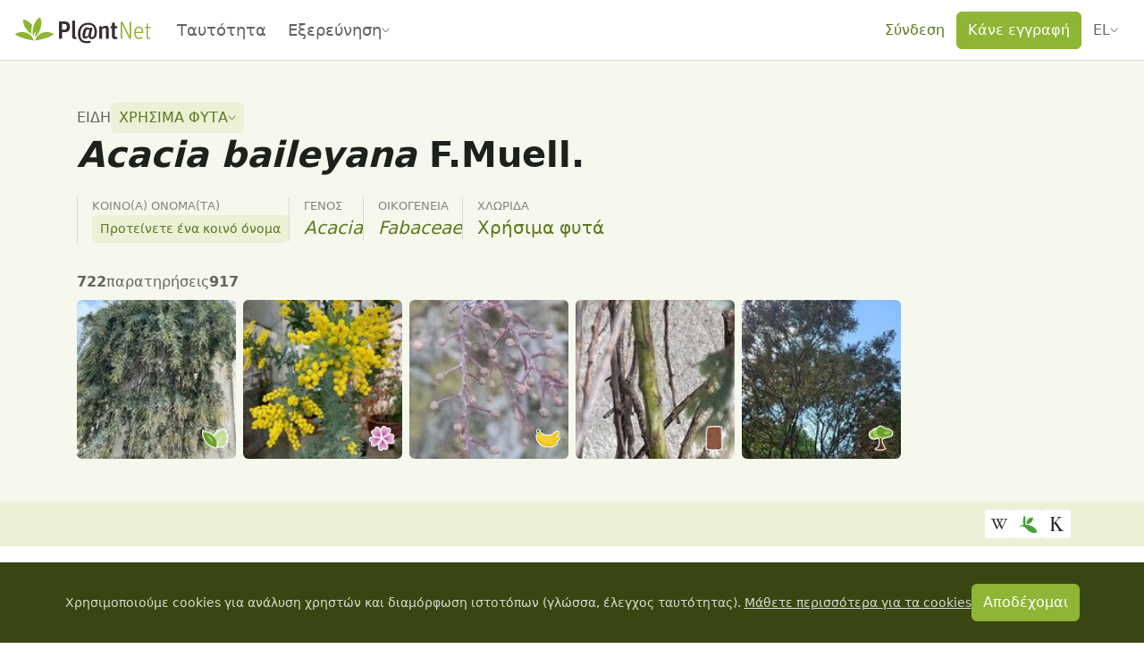

--- FILE ---
content_type: image/svg+xml
request_url: https://identify.plantnet.org/images/plantuse.svg
body_size: 1009
content:
<svg xmlns="http://www.w3.org/2000/svg" fill="none" viewBox="0 0 498 126">
  <path fill="#639F4A" d="M8 98a4 4 0 0 1-4-4V11.3a4 4 0 0 1 4-4h22.5c20 0 30.5 8.2 30.5 27.5 0 17.8-7.2 28.9-29 28.9H20V94a4 4 0 0 1-4.1 4H8Zm12-47.4h11c9.1 0 13.3-3.4 13.3-14.7 0-11.6-4-15.2-13.1-15.2H19.9v30Zm66.5 48.9C75.2 99.5 72.3 94 72.3 81V6.6a4 4 0 0 1 4-4.1h6.9a4 4 0 0 1 4 4v76.2c0 2.9 1 4.3 2.8 4.9 2.6.8 4.3 1.5 4.7 4.2l.4 2.7A3.7 3.7 0 0 1 92 99c-1.8.4-3.7.6-5.5.6ZM149 121c-29.3 0-46.6-16.6-46.6-49.3 0-32.7 20-57.5 53.1-57.5 29.4 0 45.7 17.8 45.7 46.5 0 26.9-10.5 38.8-26 38.8-11.1 0-15.7-5.4-17.3-13.1-4.7 5.8-10.9 11.1-18.8 11.1-7.5 0-13-5.5-13-18.3.1-4.8.7-9.6 1.7-14.2 4.1-19.7 12-26.8 23.8-26.8 6.2 0 10.4 3.6 12.6 5.8l.1-.5a5 5 0 0 1 5-4h5.2a3.4 3.4 0 0 1 3.2 4L170.4 78c-.4 1.5-.5 3-.6 4.5 0 4.7 2.4 6.7 5.6 6.7 8 0 13.2-7.8 13.2-28.5 0-24.2-9.2-36-33.6-36-26.5 0-39.6 19.4-39.6 47 0 28 10.9 38.6 33.4 38.6 5 0 10-.6 14.7-2a4.1 4.1 0 0 1 5.2 2.6l.6 2a4 4 0 0 1-2.5 5.2A57.3 57.3 0 0 1 149 121Zm-4.8-34.2c4.5 0 8.7-3.8 12.4-7.5l5.8-27.3c-2-1.7-4.6-3.8-8.4-3.8-6.6 0-9 4-12.1 18.4-1.1 4.4-1.8 9-2 13.6 0 4.9 1.6 6.6 4.3 6.6ZM217.3 98a4 4 0 0 1-4.1-4V35.7a4 4 0 0 1 4-4h3.9a5.2 5.2 0 0 1 5 3.9l.6 3.3a27 27 0 0 1 19.6-9c10.5 0 16.7 4.9 16.7 17.4V94a4 4 0 0 1-4.1 4H252a4 4 0 0 1-4-4V51c0-7-2.3-8.6-7.1-8.6-4.9 0-9 2.5-12.7 6V94a4 4 0 0 1-4.1 4h-6.8Zm59.1-54.8a4.1 4.1 0 0 1-4.1-4v-3.5a4 4 0 0 1 4-4h3.2V19a5 5 0 0 1 4-4.9l7-1.3a3.4 3.4 0 0 1 3.9 3.3v15.5h9a4.1 4.1 0 0 1 4 4.1v3.4a4.1 4.1 0 0 1-4 4.1h-9v38.5c0 5 1.7 6.5 5 6.5 1.3 0 2.5-.2 3.6-.5a3 3 0 0 1 3.8 2.2l.8 3.4a4.5 4.5 0 0 1-3 5.3c-2.5.8-5.1 1.2-7.7 1.2-10.3 0-17.4-3.8-17.4-15.4V43.2h-3.1Z"/>
  <path fill="#8EB533" d="M351.4 92.1c-11.2 0-15.8-5.9-15.8-21V11a3 3 0 0 0-3-2.9h-2.4a3 3 0 0 0-2.9 2.9v61.7c0 19.5 10.4 26.7 23.6 26.7a33 33 0 0 0 23-10l1.4 6a3.7 3.7 0 0 0 3.5 2.7h.3c1.4 0 2.7-1.3 2.7-2.9V11a3 3 0 0 0-2.8-3h-2.6a3 3 0 0 0-2.9 2.9v71.9a32 32 0 0 1-22 9.3Zm82.9-10.7c0-13-8.2-16.5-18.6-20-8.8-2.8-12-4.7-12-11.5 0-6.3 4.1-9.1 11.2-9.1 4.7 0 8 .9 11.4 2.4a3 3 0 0 0 3.9-1.4l.4-1a3 3 0 0 0-1.3-3.7 33 33 0 0 0-14.6-3c-12.4 0-18.4 7.2-18.4 16 0 11.2 7 15.5 16.2 18.4 10.8 3.4 14.2 5.7 14.2 13.3 0 6.8-3.8 11-13.1 11a26 26 0 0 1-14.6-4.4 2.8 2.8 0 0 0-4 1l-.3.7a3 3 0 0 0 1 4.1 33.3 33.3 0 0 0 17.7 5.1c13.1 0 20.9-5.8 20.9-18Zm53.4-13.5c.8 0 1.5-.7 1.5-1.6v-1.7c0-21.4-7.9-30.5-22.4-30.5-14 0-24 8.9-24 32.7 0 24.1 10.5 32.5 25.4 32.5a29 29 0 0 0 17.6-5.1c1.3-.8 1.5-2.6.6-4l-.8-.8c-.9-1.4-2.8-1.6-4.2-.7-3.4 2.2-7.3 4-13.2 4-11.8 0-16.9-5.8-17.1-24.8h36.6Zm-21-27.4c9.6 0 14.4 5.2 14.4 21.2h-30c1-16.4 6.8-21.2 15.5-21.2Z"/>
</svg>